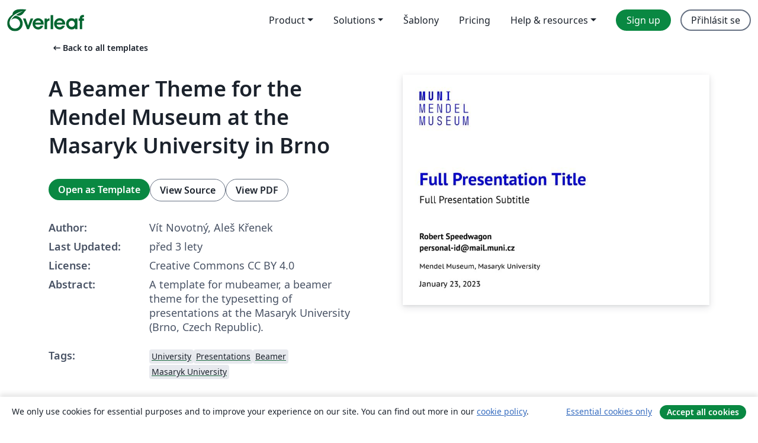

--- FILE ---
content_type: text/html; charset=utf-8
request_url: https://cs.overleaf.com/latex/templates/a-beamer-theme-for-the-mendel-museum-at-the-masaryk-university-in-brno/xjssjmhgmxpr
body_size: 12516
content:
<!DOCTYPE html><html lang="cs"><head><title translate="no">A Beamer Theme for the Mendel Museum at the Masaryk University in Brno - Overleaf, Online LaTeX editor</title><meta name="twitter:title" content="A Beamer Theme for the Mendel Museum at the Masaryk University in Brno"><meta name="og:title" content="A Beamer Theme for the Mendel Museum at the Masaryk University in Brno"><meta name="description" content="A template for mubeamer, a beamer theme for the typesetting of presentations at the Masaryk University (Brno, Czech Republic)."><meta itemprop="description" content="A template for mubeamer, a beamer theme for the typesetting of presentations at the Masaryk University (Brno, Czech Republic)."><meta itemprop="image" content="https://writelatex.s3.amazonaws.com/published_ver/27598.jpeg?X-Amz-Expires=14400&amp;X-Amz-Date=20260118T022138Z&amp;X-Amz-Algorithm=AWS4-HMAC-SHA256&amp;X-Amz-Credential=AKIAWJBOALPNFPV7PVH5/20260118/us-east-1/s3/aws4_request&amp;X-Amz-SignedHeaders=host&amp;X-Amz-Signature=7f09058e811950aa138f2abfd48db6e9b355f2255613c1c358ced5485e6c4601"><meta name="image" content="https://writelatex.s3.amazonaws.com/published_ver/27598.jpeg?X-Amz-Expires=14400&amp;X-Amz-Date=20260118T022138Z&amp;X-Amz-Algorithm=AWS4-HMAC-SHA256&amp;X-Amz-Credential=AKIAWJBOALPNFPV7PVH5/20260118/us-east-1/s3/aws4_request&amp;X-Amz-SignedHeaders=host&amp;X-Amz-Signature=7f09058e811950aa138f2abfd48db6e9b355f2255613c1c358ced5485e6c4601"><meta itemprop="name" content="Overleaf, the Online LaTeX Editor"><meta name="twitter:card" content="summary"><meta name="twitter:site" content="@overleaf"><meta name="twitter:description" content="An online LaTeX editor that’s easy to use. No installation, real-time collaboration, version control, hundreds of LaTeX templates, and more."><meta name="twitter:image" content="https://cdn.overleaf.com/img/ol-brand/overleaf_og_logo.png"><meta property="fb:app_id" content="400474170024644"><meta property="og:description" content="An online LaTeX editor that’s easy to use. No installation, real-time collaboration, version control, hundreds of LaTeX templates, and more."><meta property="og:image" content="https://cdn.overleaf.com/img/ol-brand/overleaf_og_logo.png"><meta property="og:type" content="website"><meta name="viewport" content="width=device-width, initial-scale=1.0, user-scalable=yes"><link rel="icon" sizes="32x32" href="https://cdn.overleaf.com/favicon-32x32.png"><link rel="icon" sizes="16x16" href="https://cdn.overleaf.com/favicon-16x16.png"><link rel="icon" href="https://cdn.overleaf.com/favicon.svg" type="image/svg+xml"><link rel="apple-touch-icon" href="https://cdn.overleaf.com/apple-touch-icon.png"><link rel="mask-icon" href="https://cdn.overleaf.com/mask-favicon.svg" color="#046530"><link rel="canonical" href="https://cs.overleaf.com/latex/templates/a-beamer-theme-for-the-mendel-museum-at-the-masaryk-university-in-brno/xjssjmhgmxpr"><link rel="manifest" href="https://cdn.overleaf.com/web.sitemanifest"><link rel="stylesheet" href="https://cdn.overleaf.com/stylesheets/main-style-80db667a2a67d939d81d.css" id="main-stylesheet"><link rel="alternate" href="https://www.overleaf.com/latex/templates/a-beamer-theme-for-the-mendel-museum-at-the-masaryk-university-in-brno/xjssjmhgmxpr" hreflang="en"><link rel="alternate" href="https://cs.overleaf.com/latex/templates/a-beamer-theme-for-the-mendel-museum-at-the-masaryk-university-in-brno/xjssjmhgmxpr" hreflang="cs"><link rel="alternate" href="https://es.overleaf.com/latex/templates/a-beamer-theme-for-the-mendel-museum-at-the-masaryk-university-in-brno/xjssjmhgmxpr" hreflang="es"><link rel="alternate" href="https://pt.overleaf.com/latex/templates/a-beamer-theme-for-the-mendel-museum-at-the-masaryk-university-in-brno/xjssjmhgmxpr" hreflang="pt"><link rel="alternate" href="https://fr.overleaf.com/latex/templates/a-beamer-theme-for-the-mendel-museum-at-the-masaryk-university-in-brno/xjssjmhgmxpr" hreflang="fr"><link rel="alternate" href="https://de.overleaf.com/latex/templates/a-beamer-theme-for-the-mendel-museum-at-the-masaryk-university-in-brno/xjssjmhgmxpr" hreflang="de"><link rel="alternate" href="https://sv.overleaf.com/latex/templates/a-beamer-theme-for-the-mendel-museum-at-the-masaryk-university-in-brno/xjssjmhgmxpr" hreflang="sv"><link rel="alternate" href="https://tr.overleaf.com/latex/templates/a-beamer-theme-for-the-mendel-museum-at-the-masaryk-university-in-brno/xjssjmhgmxpr" hreflang="tr"><link rel="alternate" href="https://it.overleaf.com/latex/templates/a-beamer-theme-for-the-mendel-museum-at-the-masaryk-university-in-brno/xjssjmhgmxpr" hreflang="it"><link rel="alternate" href="https://cn.overleaf.com/latex/templates/a-beamer-theme-for-the-mendel-museum-at-the-masaryk-university-in-brno/xjssjmhgmxpr" hreflang="zh-CN"><link rel="alternate" href="https://no.overleaf.com/latex/templates/a-beamer-theme-for-the-mendel-museum-at-the-masaryk-university-in-brno/xjssjmhgmxpr" hreflang="no"><link rel="alternate" href="https://ru.overleaf.com/latex/templates/a-beamer-theme-for-the-mendel-museum-at-the-masaryk-university-in-brno/xjssjmhgmxpr" hreflang="ru"><link rel="alternate" href="https://da.overleaf.com/latex/templates/a-beamer-theme-for-the-mendel-museum-at-the-masaryk-university-in-brno/xjssjmhgmxpr" hreflang="da"><link rel="alternate" href="https://ko.overleaf.com/latex/templates/a-beamer-theme-for-the-mendel-museum-at-the-masaryk-university-in-brno/xjssjmhgmxpr" hreflang="ko"><link rel="alternate" href="https://ja.overleaf.com/latex/templates/a-beamer-theme-for-the-mendel-museum-at-the-masaryk-university-in-brno/xjssjmhgmxpr" hreflang="ja"><link rel="preload" href="https://cdn.overleaf.com/js/cs-json-b66f915daf94f8ce2bc6.js" as="script" nonce="O3QWkyYjobCpvoQv8UdI1w=="><script type="text/javascript" nonce="O3QWkyYjobCpvoQv8UdI1w==" id="ga-loader" data-ga-token="UA-112092690-1" data-ga-token-v4="G-RV4YBCCCWJ" data-cookie-domain=".overleaf.com" data-session-analytics-id="807f58e4-8a50-42c0-92d3-b1c9aaac39a7">var gaSettings = document.querySelector('#ga-loader').dataset;
var gaid = gaSettings.gaTokenV4;
var gaToken = gaSettings.gaToken;
var cookieDomain = gaSettings.cookieDomain;
var sessionAnalyticsId = gaSettings.sessionAnalyticsId;
if(gaid) {
    var additionalGaConfig = sessionAnalyticsId ? { 'user_id': sessionAnalyticsId } : {};
    window.dataLayer = window.dataLayer || [];
    function gtag(){
        dataLayer.push(arguments);
    }
    gtag('js', new Date());
    gtag('config', gaid, { 'anonymize_ip': true, ...additionalGaConfig });
}
if (gaToken) {
    window.ga = window.ga || function () {
        (window.ga.q = window.ga.q || []).push(arguments);
    }, window.ga.l = 1 * new Date();
}
var loadGA = window.olLoadGA = function() {
    if (gaid) {
        var s = document.createElement('script');
        s.setAttribute('async', 'async');
        s.setAttribute('src', 'https://www.googletagmanager.com/gtag/js?id=' + gaid);
        document.querySelector('head').append(s);
    } 
    if (gaToken) {
        (function(i,s,o,g,r,a,m){i['GoogleAnalyticsObject']=r;i[r]=i[r]||function(){
        (i[r].q=i[r].q||[]).push(arguments)},i[r].l=1*new Date();a=s.createElement(o),
        m=s.getElementsByTagName(o)[0];a.async=1;a.src=g;m.parentNode.insertBefore(a,m)
        })(window,document,'script','//www.google-analytics.com/analytics.js','ga');
        ga('create', gaToken, cookieDomain.replace(/^\./, ""));
        ga('set', 'anonymizeIp', true);
        if (sessionAnalyticsId) {
            ga('set', 'userId', sessionAnalyticsId);
        }
        ga('send', 'pageview');
    }
};
// Check if consent given (features/cookie-banner)
var oaCookie = document.cookie.split('; ').find(function(cookie) {
    return cookie.startsWith('oa=');
});
if(oaCookie) {
    var oaCookieValue = oaCookie.split('=')[1];
    if(oaCookieValue === '1') {
        loadGA();
    }
}
</script><meta name="ol-csrfToken" content="N6WSBoNw-hcOYqTyScEANx-rDBDUIQrpeJHs"><meta name="ol-baseAssetPath" content="https://cdn.overleaf.com/"><meta name="ol-mathJaxPath" content="/js/libs/mathjax-3.2.2/es5/tex-svg-full.js"><meta name="ol-dictionariesRoot" content="/js/dictionaries/0.0.3/"><meta name="ol-usersEmail" content=""><meta name="ol-ab" data-type="json" content="{}"><meta name="ol-user_id"><meta name="ol-i18n" data-type="json" content="{&quot;currentLangCode&quot;:&quot;cs&quot;}"><meta name="ol-ExposedSettings" data-type="json" content="{&quot;isOverleaf&quot;:true,&quot;appName&quot;:&quot;Overleaf&quot;,&quot;adminEmail&quot;:&quot;support@overleaf.com&quot;,&quot;dropboxAppName&quot;:&quot;Overleaf&quot;,&quot;ieeeBrandId&quot;:15,&quot;hasAffiliationsFeature&quot;:true,&quot;hasSamlFeature&quot;:true,&quot;samlInitPath&quot;:&quot;/saml/ukamf/init&quot;,&quot;hasLinkUrlFeature&quot;:true,&quot;hasLinkedProjectFileFeature&quot;:true,&quot;hasLinkedProjectOutputFileFeature&quot;:true,&quot;siteUrl&quot;:&quot;https://www.overleaf.com&quot;,&quot;emailConfirmationDisabled&quot;:false,&quot;maxEntitiesPerProject&quot;:2000,&quot;maxUploadSize&quot;:52428800,&quot;projectUploadTimeout&quot;:120000,&quot;recaptchaSiteKey&quot;:&quot;6LebiTwUAAAAAMuPyjA4pDA4jxPxPe2K9_ndL74Q&quot;,&quot;recaptchaDisabled&quot;:{&quot;invite&quot;:true,&quot;login&quot;:false,&quot;passwordReset&quot;:false,&quot;register&quot;:false,&quot;addEmail&quot;:false},&quot;textExtensions&quot;:[&quot;tex&quot;,&quot;latex&quot;,&quot;sty&quot;,&quot;cls&quot;,&quot;bst&quot;,&quot;bib&quot;,&quot;bibtex&quot;,&quot;txt&quot;,&quot;tikz&quot;,&quot;mtx&quot;,&quot;rtex&quot;,&quot;md&quot;,&quot;asy&quot;,&quot;lbx&quot;,&quot;bbx&quot;,&quot;cbx&quot;,&quot;m&quot;,&quot;lco&quot;,&quot;dtx&quot;,&quot;ins&quot;,&quot;ist&quot;,&quot;def&quot;,&quot;clo&quot;,&quot;ldf&quot;,&quot;rmd&quot;,&quot;lua&quot;,&quot;gv&quot;,&quot;mf&quot;,&quot;yml&quot;,&quot;yaml&quot;,&quot;lhs&quot;,&quot;mk&quot;,&quot;xmpdata&quot;,&quot;cfg&quot;,&quot;rnw&quot;,&quot;ltx&quot;,&quot;inc&quot;],&quot;editableFilenames&quot;:[&quot;latexmkrc&quot;,&quot;.latexmkrc&quot;,&quot;makefile&quot;,&quot;gnumakefile&quot;],&quot;validRootDocExtensions&quot;:[&quot;tex&quot;,&quot;Rtex&quot;,&quot;ltx&quot;,&quot;Rnw&quot;],&quot;fileIgnorePattern&quot;:&quot;**/{{__MACOSX,.git,.texpadtmp,.R}{,/**},.!(latexmkrc),*.{dvi,aux,log,toc,out,pdfsync,synctex,synctex(busy),fdb_latexmk,fls,nlo,ind,glo,gls,glg,bbl,blg,doc,docx,gz,swp}}&quot;,&quot;sentryAllowedOriginRegex&quot;:&quot;^(https://[a-z]+\\\\.overleaf.com|https://cdn.overleaf.com|https://compiles.overleafusercontent.com)/&quot;,&quot;sentryDsn&quot;:&quot;https://4f0989f11cb54142a5c3d98b421b930a@app.getsentry.com/34706&quot;,&quot;sentryEnvironment&quot;:&quot;production&quot;,&quot;sentryRelease&quot;:&quot;d84f01daa92f1b95e161a297afdf000c4db25a75&quot;,&quot;hotjarId&quot;:&quot;5148484&quot;,&quot;hotjarVersion&quot;:&quot;6&quot;,&quot;enableSubscriptions&quot;:true,&quot;gaToken&quot;:&quot;UA-112092690-1&quot;,&quot;gaTokenV4&quot;:&quot;G-RV4YBCCCWJ&quot;,&quot;propensityId&quot;:&quot;propensity-001384&quot;,&quot;cookieDomain&quot;:&quot;.overleaf.com&quot;,&quot;templateLinks&quot;:[{&quot;name&quot;:&quot;Journal articles&quot;,&quot;url&quot;:&quot;/gallery/tagged/academic-journal&quot;,&quot;trackingKey&quot;:&quot;academic-journal&quot;},{&quot;name&quot;:&quot;Books&quot;,&quot;url&quot;:&quot;/gallery/tagged/book&quot;,&quot;trackingKey&quot;:&quot;book&quot;},{&quot;name&quot;:&quot;Formal letters&quot;,&quot;url&quot;:&quot;/gallery/tagged/formal-letter&quot;,&quot;trackingKey&quot;:&quot;formal-letter&quot;},{&quot;name&quot;:&quot;Assignments&quot;,&quot;url&quot;:&quot;/gallery/tagged/homework&quot;,&quot;trackingKey&quot;:&quot;homework-assignment&quot;},{&quot;name&quot;:&quot;Posters&quot;,&quot;url&quot;:&quot;/gallery/tagged/poster&quot;,&quot;trackingKey&quot;:&quot;poster&quot;},{&quot;name&quot;:&quot;Presentations&quot;,&quot;url&quot;:&quot;/gallery/tagged/presentation&quot;,&quot;trackingKey&quot;:&quot;presentation&quot;},{&quot;name&quot;:&quot;Reports&quot;,&quot;url&quot;:&quot;/gallery/tagged/report&quot;,&quot;trackingKey&quot;:&quot;lab-report&quot;},{&quot;name&quot;:&quot;CVs and résumés&quot;,&quot;url&quot;:&quot;/gallery/tagged/cv&quot;,&quot;trackingKey&quot;:&quot;cv&quot;},{&quot;name&quot;:&quot;Theses&quot;,&quot;url&quot;:&quot;/gallery/tagged/thesis&quot;,&quot;trackingKey&quot;:&quot;thesis&quot;},{&quot;name&quot;:&quot;view_all&quot;,&quot;url&quot;:&quot;/latex/templates&quot;,&quot;trackingKey&quot;:&quot;view-all&quot;}],&quot;labsEnabled&quot;:true,&quot;wikiEnabled&quot;:true,&quot;templatesEnabled&quot;:true,&quot;cioWriteKey&quot;:&quot;2530db5896ec00db632a&quot;,&quot;cioSiteId&quot;:&quot;6420c27bb72163938e7d&quot;,&quot;linkedInInsightsPartnerId&quot;:&quot;7472905&quot;}"><meta name="ol-splitTestVariants" data-type="json" content="{&quot;hotjar-marketing&quot;:&quot;default&quot;}"><meta name="ol-splitTestInfo" data-type="json" content="{&quot;hotjar-marketing&quot;:{&quot;phase&quot;:&quot;release&quot;,&quot;badgeInfo&quot;:{&quot;tooltipText&quot;:&quot;&quot;,&quot;url&quot;:&quot;&quot;}}}"><meta name="ol-algolia" data-type="json" content="{&quot;appId&quot;:&quot;SK53GL4JLY&quot;,&quot;apiKey&quot;:&quot;9ac63d917afab223adbd2cd09ad0eb17&quot;,&quot;indexes&quot;:{&quot;wiki&quot;:&quot;learn-wiki&quot;,&quot;gallery&quot;:&quot;gallery-production&quot;}}"><meta name="ol-isManagedAccount" data-type="boolean"><meta name="ol-shouldLoadHotjar" data-type="boolean"></head><body class="website-redesign" data-theme="default"><a class="skip-to-content" href="#main-content">Skip to content</a><nav class="navbar navbar-default navbar-main navbar-expand-lg website-redesign-navbar" aria-label="Primary"><div class="container-fluid navbar-container"><div class="navbar-header"><a class="navbar-brand" href="/" aria-label="Overleaf"><div class="navbar-logo"></div></a></div><button class="navbar-toggler collapsed" id="navbar-toggle-btn" type="button" data-bs-toggle="collapse" data-bs-target="#navbar-main-collapse" aria-controls="navbar-main-collapse" aria-expanded="false" aria-label="Toggle Pro navigaci"><span class="material-symbols" aria-hidden="true" translate="no">menu</span></button><div class="navbar-collapse collapse" id="navbar-main-collapse"><ul class="nav navbar-nav navbar-right ms-auto" role="menubar"><!-- loop over header_extras--><li class="dropdown subdued" role="none"><button class="dropdown-toggle" aria-haspopup="true" aria-expanded="false" data-bs-toggle="dropdown" role="menuitem" event-tracking="menu-expand" event-tracking-mb="true" event-tracking-trigger="click" event-segmentation="{&quot;item&quot;:&quot;product&quot;,&quot;location&quot;:&quot;top-menu&quot;}">Product</button><ul class="dropdown-menu dropdown-menu-end" role="menu"><li role="none"><a class="dropdown-item" role="menuitem" href="/about/features-overview" event-tracking="menu-click" event-tracking-mb="true" event-tracking-trigger="click" event-segmentation='{"item":"premium-features","location":"top-menu"}'>Vlastnosti</a></li><li role="none"><a class="dropdown-item" role="menuitem" href="/about/ai-features" event-tracking="menu-click" event-tracking-mb="true" event-tracking-trigger="click" event-segmentation='{"item":"ai-features","location":"top-menu"}'>AI</a></li></ul></li><li class="dropdown subdued" role="none"><button class="dropdown-toggle" aria-haspopup="true" aria-expanded="false" data-bs-toggle="dropdown" role="menuitem" event-tracking="menu-expand" event-tracking-mb="true" event-tracking-trigger="click" event-segmentation="{&quot;item&quot;:&quot;solutions&quot;,&quot;location&quot;:&quot;top-menu&quot;}">Solutions</button><ul class="dropdown-menu dropdown-menu-end" role="menu"><li role="none"><a class="dropdown-item" role="menuitem" href="/for/enterprises" event-tracking="menu-click" event-tracking-mb="true" event-tracking-trigger="click" event-segmentation='{"item":"enterprises","location":"top-menu"}'>For business</a></li><li role="none"><a class="dropdown-item" role="menuitem" href="/for/universities" event-tracking="menu-click" event-tracking-mb="true" event-tracking-trigger="click" event-segmentation='{"item":"universities","location":"top-menu"}'>For universities</a></li><li role="none"><a class="dropdown-item" role="menuitem" href="/for/government" event-tracking="menu-click" event-tracking-mb="true" event-tracking-trigger="click" event-segmentation='{"item":"government","location":"top-menu"}'>For government</a></li><li role="none"><a class="dropdown-item" role="menuitem" href="/for/publishers" event-tracking="menu-click" event-tracking-mb="true" event-tracking-trigger="click" event-segmentation='{"item":"publishers","location":"top-menu"}'>For publishers</a></li><li role="none"><a class="dropdown-item" role="menuitem" href="/about/customer-stories" event-tracking="menu-click" event-tracking-mb="true" event-tracking-trigger="click" event-segmentation='{"item":"customer-stories","location":"top-menu"}'>Customer stories</a></li></ul></li><li class="subdued" role="none"><a class="nav-link subdued" role="menuitem" href="/latex/templates" event-tracking="menu-click" event-tracking-mb="true" event-tracking-trigger="click" event-segmentation='{"item":"templates","location":"top-menu"}'>Šablony</a></li><li class="subdued" role="none"><a class="nav-link subdued" role="menuitem" href="/user/subscription/plans" event-tracking="menu-click" event-tracking-mb="true" event-tracking-trigger="click" event-segmentation='{"item":"pricing","location":"top-menu"}'>Pricing</a></li><li class="dropdown subdued nav-item-help" role="none"><button class="dropdown-toggle" aria-haspopup="true" aria-expanded="false" data-bs-toggle="dropdown" role="menuitem" event-tracking="menu-expand" event-tracking-mb="true" event-tracking-trigger="click" event-segmentation="{&quot;item&quot;:&quot;help-and-resources&quot;,&quot;location&quot;:&quot;top-menu&quot;}">Help & resources</button><ul class="dropdown-menu dropdown-menu-end" role="menu"><li role="none"><a class="dropdown-item" role="menuitem" href="/learn" event-tracking="menu-click" event-tracking-mb="true" event-tracking-trigger="click" event-segmentation='{"item":"learn","location":"top-menu"}'>Dokumentace</a></li><li role="none"><a class="dropdown-item" role="menuitem" href="/for/community/resources" event-tracking="menu-click" event-tracking-mb="true" event-tracking-trigger="click" event-segmentation='{"item":"help-guides","location":"top-menu"}'>Help guides</a></li><li role="none"><a class="dropdown-item" role="menuitem" href="/about/why-latex" event-tracking="menu-click" event-tracking-mb="true" event-tracking-trigger="click" event-segmentation='{"item":"why-latex","location":"top-menu"}'>Why LaTeX?</a></li><li role="none"><a class="dropdown-item" role="menuitem" href="/blog" event-tracking="menu-click" event-tracking-mb="true" event-tracking-trigger="click" event-segmentation='{"item":"blog","location":"top-menu"}'>Blog</a></li><li role="none"><a class="dropdown-item" role="menuitem" data-ol-open-contact-form-modal="contact-us" data-bs-target="#contactUsModal" href data-bs-toggle="modal" event-tracking="menu-click" event-tracking-mb="true" event-tracking-trigger="click" event-segmentation='{"item":"contact","location":"top-menu"}'><span>Kontaktujte nás</span></a></li></ul></li><!-- logged out--><!-- register link--><li class="primary" role="none"><a class="nav-link" role="menuitem" href="/register" event-tracking="menu-click" event-tracking-action="clicked" event-tracking-trigger="click" event-tracking-mb="true" event-segmentation='{"page":"/latex/templates/a-beamer-theme-for-the-mendel-museum-at-the-masaryk-university-in-brno/xjssjmhgmxpr","item":"register","location":"top-menu"}'>Sign up</a></li><!-- login link--><li role="none"><a class="nav-link" role="menuitem" href="/login" event-tracking="menu-click" event-tracking-action="clicked" event-tracking-trigger="click" event-tracking-mb="true" event-segmentation='{"page":"/latex/templates/a-beamer-theme-for-the-mendel-museum-at-the-masaryk-university-in-brno/xjssjmhgmxpr","item":"login","location":"top-menu"}'>Přihlásit se</a></li><!-- projects link and account menu--></ul></div></div></nav><main class="gallery content content-page" id="main-content"><div class="container"><div class="row previous-page-link-container"><div class="col-lg-6"><a class="previous-page-link" href="/latex/templates"><span class="material-symbols material-symbols-rounded" aria-hidden="true" translate="no">arrow_left_alt</span>Back to all templates</a></div></div><div class="row"><div class="col-md-6 template-item-left-section"><div class="row"><div class="col-md-12"><div class="gallery-item-title"><h1 class="h2">A Beamer Theme for the Mendel Museum at the Masaryk University in Brno</h1></div></div></div><div class="row cta-links-container"><div class="col-md-12 cta-links"><a class="btn btn-primary cta-link" href="/project/new/template/27598?id=11049656&amp;latexEngine=pdflatex&amp;mainFile=muzeu.tex&amp;templateName=A+Beamer+Theme+for+the+Mendel+Museum+at+the+Masaryk+University+in+Brno&amp;texImage=texlive-full%3A2025.1" event-tracking-mb="true" event-tracking="gallery-open-template" event-tracking-trigger="click">Open as Template</a><button class="btn btn-secondary cta-link" data-bs-toggle="modal" data-bs-target="#modalViewSource" event-tracking-mb="true" event-tracking="gallery-view-source" event-tracking-trigger="click">View Source</button><a class="btn btn-secondary cta-link" href="/latex/templates/a-beamer-theme-for-the-mendel-museum-at-the-masaryk-university-in-brno/xjssjmhgmxpr.pdf" target="_blank" event-tracking-mb="true" event-tracking="gallery-download-pdf" event-tracking-trigger="click">View PDF</a></div></div><div class="template-details-container"><div class="template-detail"><div><b>Author:</b></div><div>Vít Novotný, Aleš Křenek</div></div><div class="template-detail"><div><b>Last Updated:</b></div><div><span data-bs-toggle="tooltip" data-bs-placement="bottom" data-timestamp-for-title="1674514090">před 3 lety</span></div></div><div class="template-detail"><div><b>License:</b></div><div>Creative Commons CC BY 4.0</div></div><div class="template-detail"><div><b>Abstract:</b></div><div class="gallery-abstract" data-ol-mathjax><p>A template for mubeamer, a beamer theme for the typesetting of presentations at the Masaryk University (Brno, Czech Republic).</p></div></div><div class="template-detail tags"><div><b>Tags:</b></div><div><div class="badge-link-list"><a class="badge-link badge-link-light" href="/gallery/tagged/university"><span class="badge text-dark bg-light"><span class="badge-content" data-badge-tooltip data-bs-placement="bottom" data-bs-title="University">University</span></span></a><a class="badge-link badge-link-light" href="/gallery/tagged/presentation"><span class="badge text-dark bg-light"><span class="badge-content" data-badge-tooltip data-bs-placement="bottom" data-bs-title="Presentations">Presentations</span></span></a><a class="badge-link badge-link-light" href="/gallery/tagged/beamer"><span class="badge text-dark bg-light"><span class="badge-content" data-badge-tooltip data-bs-placement="bottom" data-bs-title="Beamer">Beamer</span></span></a><a class="badge-link badge-link-light" href="/gallery/tagged/muni"><span class="badge text-dark bg-light"><span class="badge-content" data-badge-tooltip data-bs-placement="bottom" data-bs-title="Masaryk University">Masaryk University</span></span></a></div></div></div></div></div><div class="col-md-6 template-item-right-section"><div class="entry"><div class="row"><div class="col-md-12"><div class="gallery-large-pdf-preview"><img src="https://writelatex.s3.amazonaws.com/published_ver/27598.jpeg?X-Amz-Expires=14400&amp;X-Amz-Date=20260118T022138Z&amp;X-Amz-Algorithm=AWS4-HMAC-SHA256&amp;X-Amz-Credential=AKIAWJBOALPNFPV7PVH5/20260118/us-east-1/s3/aws4_request&amp;X-Amz-SignedHeaders=host&amp;X-Amz-Signature=7f09058e811950aa138f2abfd48db6e9b355f2255613c1c358ced5485e6c4601" alt="A Beamer Theme for the Mendel Museum at the Masaryk University in Brno"></div></div></div></div></div></div><div class="row section-row"><div class="col-md-12"><div class="begin-now-card"><div class="card card-pattern"><div class="card-body"><p class="dm-mono"><span class="font-size-display-xs"><span class="text-purple-bright">\begin</span><wbr><span class="text-green-bright">{</span><span>now</span><span class="text-green-bright">}</span></span></p><p>Discover why over 25 million people worldwide trust Overleaf with their work.</p><p class="card-links"><a class="btn btn-primary card-link" href="/register">Sign up for free</a><a class="btn card-link btn-secondary" href="/user/subscription/plans">Explore all plans</a></p></div></div></div></div></div></div></main><div class="modal fade" id="modalViewSource" tabindex="-1" role="dialog" aria-labelledby="modalViewSourceTitle" aria-hidden="true"><div class="modal-dialog" role="document"><div class="modal-content"><div class="modal-header"><h3 class="modal-title" id="modalViewSourceTitle">Zdroj</h3><button class="btn-close" type="button" data-bs-dismiss="modal" aria-label="Close"></button></div><div class="modal-body"><pre><code>\documentclass[
]{beamer}

\usepackage[english]{babel}
\usepackage[utf8]{inputenc}
\usepackage[T1]{fontenc}
\usepackage{csquotes}
\usepackage{expl3,biblatex}
\addbibresource{example.bib}
\usepackage{booktabs}
\usetheme[
  workplace=muzeu,
]{MU}

\title[Short Presentation Title]{Full Presentation Title}
\subtitle[Short Presentation Subtitle]{Full Presentation Subtitle}
\author[R. Speedwagon]{Robert Speedwagon\texorpdfstring{\\}{, }personal-id@mail.muni.cz}
\institute[Mendel Museum MU]{Mendel Museum, Masaryk University}
\date{\today}
\subject{Presentation Subject}
\keywords{the, presentation, keywords}
\begin{document}

\begin{frame}[plain]
\maketitle
\end{frame}

\section[Short Section 1 Name]{Full Section 1 Name}
\subsection[Short Subsection 1 Name]{Full Subsection 1 Name}

\begin{frame}{Frame Title}{Frame Subtitle}
plain text, \structure{page structure}, \alert{emphasis}
\begin{itemize}
  \item a single-line bullet list item
  \item a bullet list item that is quite long (in order to force a line break),
    which also contains \alert{emphasized text}
  \begin{itemize}
    \item a second-level list item
    \begin{itemize}
      \item a third-level list item
    \end{itemize}
    \item \alert{an emphasized second-level list item}
  \end{itemize}
\end{itemize}
\begin{enumerate}
  \item a numbered list item
  \begin{enumerate}
    \item a second-level list item containing a math expression
      \[ E = mc^2 \]
      and a citation \cite{einstein1905tragheit}
  \end{enumerate}
\end{enumerate}
\end{frame}

\subsection[Short Subsection 2 Name]{Full Subsection 2 Name}

\begin{frame}{Text Blocks}
text above a block\footnote{a footnote with an \url{https://address.edu}}
\begin{block}{Block}
  text in a block
\end{block}
\begin{exampleblock}{Example Block}
  text in a block
\end{exampleblock}
\begin{alertblock}{Emphasized Block}
  text in a block
\end{alertblock}
\end{frame}

\begin{frame}{Figures}
\begin{figure}
  \includegraphics[width=.5\textwidth,height=.5\textheight,keepaspectratio]{cow-black.mps}
  \caption{A standing Holstein Friesian cow%
    \footnote{%
      Will the cow ever lie down again?
      We may never know.
      \cite{tolkamp10cows}
    }%
  }
\end{figure}
\end{frame}

\subsection[Short Subsection 3 Name]{Full Subsection 3 Name}

\def\age(#1-#2-#3){%
  \the\numexpr(
    \year - #1
    \ifnum\month&lt;#2
      - 1
    \else
      \ifnum\month=#2
        \ifnum\day&lt;#3
          - 1
        \fi
      \fi
    \fi
  )%
}

\begin{frame}{Tables}
\begin{table}
  \begin{tabular}{llc}
    First Name &amp; Surname &amp; Age \\ \midrule
    Albert &amp; Einstein &amp; \age(1879-03-14) \\
    Marie &amp; Curie &amp; \age(1867-11-07) \\
    Thomas &amp; Edison &amp; \age(1847-02-11) \\
  \end{tabular}
  \caption{The great minds of the 19th century}
\end{table}
\end{frame}

\section{\bibname}
\begin{frame}[t, allowframebreaks]{\bibname}
\printbibliography[heading=none]
\end{frame}

\begin{frame}[plain]
\vfill
\centerline{Thank You for Your Attention!}
\vfill\vfill
\end{frame}

\makeoutro

\end{document}
</code></pre></div><div class="modal-footer"><button class="btn btn-secondary" type="button" data-bs-dismiss="modal">Zavřít</button></div></div></div></div><footer class="fat-footer hidden-print website-redesign-fat-footer"><div class="fat-footer-container"><div class="fat-footer-sections"><div class="footer-section" id="footer-brand"><a class="footer-brand" href="/" aria-label="Overleaf"></a></div><div class="footer-section"><h2 class="footer-section-heading">About</h2><ul class="list-unstyled"><li><a href="/about">About us</a></li><li><a href="https://digitalscience.pinpointhq.com/">Careers</a></li><li><a href="/blog">Blog</a></li></ul></div><div class="footer-section"><h2 class="footer-section-heading">Solutions</h2><ul class="list-unstyled"><li><a href="/for/enterprises">For business</a></li><li><a href="/for/universities">For universities</a></li><li><a href="/for/government">For government</a></li><li><a href="/for/publishers">For publishers</a></li><li><a href="/about/customer-stories">Customer stories</a></li></ul></div><div class="footer-section"><h2 class="footer-section-heading">Learn</h2><ul class="list-unstyled"><li><a href="/learn/latex/Learn_LaTeX_in_30_minutes">Learn LaTeX in 30 minutes</a></li><li><a href="/latex/templates">Šablony</a></li><li><a href="/events/webinars">Webinars</a></li><li><a href="/learn/latex/Tutorials">Tutorials</a></li><li><a href="/learn/latex/Inserting_Images">How to insert images</a></li><li><a href="/learn/latex/Tables">How to create tables</a></li></ul></div><div class="footer-section"><h2 class="footer-section-heading">Pricing</h2><ul class="list-unstyled"><li><a href="/user/subscription/plans?itm_referrer=footer-for-indv">For individuals</a></li><li><a href="/user/subscription/plans?plan=group&amp;itm_referrer=footer-for-groups">For groups and organizations</a></li><li><a href="/user/subscription/plans?itm_referrer=footer-for-students#student-annual">For students</a></li></ul></div><div class="footer-section"><h2 class="footer-section-heading">Get involved</h2><ul class="list-unstyled"><li><a href="https://forms.gle/67PSpN1bLnjGCmPQ9">Let us know what you think</a></li></ul></div><div class="footer-section"><h2 class="footer-section-heading">Nápověda</h2><ul class="list-unstyled"><li><a href="/learn">Documentation </a></li><li><a href="/contact">Contact us </a></li><li><a href="https://status.overleaf.com/">Website status</a></li></ul></div></div><div class="fat-footer-base"><div class="fat-footer-base-section fat-footer-base-meta"><div class="fat-footer-base-item"><div class="fat-footer-base-copyright">© 2026 Overleaf</div><a href="/legal">Privacy and Terms</a><a href="https://www.digital-science.com/security-certifications/">Compliance</a></div><ul class="fat-footer-base-item list-unstyled fat-footer-base-language"><li class="dropdown dropup subdued language-picker" dropdown><button class="btn btn-link btn-inline-link" id="language-picker-toggle" dropdown-toggle data-ol-lang-selector-tooltip data-bs-toggle="dropdown" aria-haspopup="true" aria-expanded="false" aria-label="Select Jazyk" tooltip="Jazyk" title="Jazyk"><span class="material-symbols" aria-hidden="true" translate="no">translate</span>&nbsp;<span class="language-picker-text">Čeština</span></button><ul class="dropdown-menu dropdown-menu-sm-width" role="menu" aria-labelledby="language-picker-toggle"><li class="dropdown-header">Jazyk</li><li class="lng-option"><a class="menu-indent dropdown-item" href="https://www.overleaf.com/latex/templates/a-beamer-theme-for-the-mendel-museum-at-the-masaryk-university-in-brno/xjssjmhgmxpr" role="menuitem" aria-selected="false">English</a></li><li class="lng-option"><a class="menu-indent dropdown-item active" href="https://cs.overleaf.com/latex/templates/a-beamer-theme-for-the-mendel-museum-at-the-masaryk-university-in-brno/xjssjmhgmxpr" role="menuitem" aria-selected="true">Čeština<span class="material-symbols dropdown-item-trailing-icon" aria-hidden="true" translate="no">check</span></a></li><li class="lng-option"><a class="menu-indent dropdown-item" href="https://es.overleaf.com/latex/templates/a-beamer-theme-for-the-mendel-museum-at-the-masaryk-university-in-brno/xjssjmhgmxpr" role="menuitem" aria-selected="false">Español</a></li><li class="lng-option"><a class="menu-indent dropdown-item" href="https://pt.overleaf.com/latex/templates/a-beamer-theme-for-the-mendel-museum-at-the-masaryk-university-in-brno/xjssjmhgmxpr" role="menuitem" aria-selected="false">Português</a></li><li class="lng-option"><a class="menu-indent dropdown-item" href="https://fr.overleaf.com/latex/templates/a-beamer-theme-for-the-mendel-museum-at-the-masaryk-university-in-brno/xjssjmhgmxpr" role="menuitem" aria-selected="false">Français</a></li><li class="lng-option"><a class="menu-indent dropdown-item" href="https://de.overleaf.com/latex/templates/a-beamer-theme-for-the-mendel-museum-at-the-masaryk-university-in-brno/xjssjmhgmxpr" role="menuitem" aria-selected="false">Deutsch</a></li><li class="lng-option"><a class="menu-indent dropdown-item" href="https://sv.overleaf.com/latex/templates/a-beamer-theme-for-the-mendel-museum-at-the-masaryk-university-in-brno/xjssjmhgmxpr" role="menuitem" aria-selected="false">Svenska</a></li><li class="lng-option"><a class="menu-indent dropdown-item" href="https://tr.overleaf.com/latex/templates/a-beamer-theme-for-the-mendel-museum-at-the-masaryk-university-in-brno/xjssjmhgmxpr" role="menuitem" aria-selected="false">Türkçe</a></li><li class="lng-option"><a class="menu-indent dropdown-item" href="https://it.overleaf.com/latex/templates/a-beamer-theme-for-the-mendel-museum-at-the-masaryk-university-in-brno/xjssjmhgmxpr" role="menuitem" aria-selected="false">Italiano</a></li><li class="lng-option"><a class="menu-indent dropdown-item" href="https://cn.overleaf.com/latex/templates/a-beamer-theme-for-the-mendel-museum-at-the-masaryk-university-in-brno/xjssjmhgmxpr" role="menuitem" aria-selected="false">简体中文</a></li><li class="lng-option"><a class="menu-indent dropdown-item" href="https://no.overleaf.com/latex/templates/a-beamer-theme-for-the-mendel-museum-at-the-masaryk-university-in-brno/xjssjmhgmxpr" role="menuitem" aria-selected="false">Norsk</a></li><li class="lng-option"><a class="menu-indent dropdown-item" href="https://ru.overleaf.com/latex/templates/a-beamer-theme-for-the-mendel-museum-at-the-masaryk-university-in-brno/xjssjmhgmxpr" role="menuitem" aria-selected="false">Русский</a></li><li class="lng-option"><a class="menu-indent dropdown-item" href="https://da.overleaf.com/latex/templates/a-beamer-theme-for-the-mendel-museum-at-the-masaryk-university-in-brno/xjssjmhgmxpr" role="menuitem" aria-selected="false">Dansk</a></li><li class="lng-option"><a class="menu-indent dropdown-item" href="https://ko.overleaf.com/latex/templates/a-beamer-theme-for-the-mendel-museum-at-the-masaryk-university-in-brno/xjssjmhgmxpr" role="menuitem" aria-selected="false">한국어</a></li><li class="lng-option"><a class="menu-indent dropdown-item" href="https://ja.overleaf.com/latex/templates/a-beamer-theme-for-the-mendel-museum-at-the-masaryk-university-in-brno/xjssjmhgmxpr" role="menuitem" aria-selected="false">日本語</a></li></ul></li></ul></div><div class="fat-footer-base-section fat-footer-base-social"><div class="fat-footer-base-item"><a class="fat-footer-social x-logo" href="https://x.com/overleaf"><svg xmlns="http://www.w3.org/2000/svg" viewBox="0 0 1200 1227" height="25"><path d="M714.163 519.284L1160.89 0H1055.03L667.137 450.887L357.328 0H0L468.492 681.821L0 1226.37H105.866L515.491 750.218L842.672 1226.37H1200L714.137 519.284H714.163ZM569.165 687.828L521.697 619.934L144.011 79.6944H306.615L611.412 515.685L658.88 583.579L1055.08 1150.3H892.476L569.165 687.854V687.828Z"></path></svg><span class="visually-hidden">Overleaf on X</span></a><a class="fat-footer-social facebook-logo" href="https://www.facebook.com/overleaf.editor"><svg xmlns="http://www.w3.org/2000/svg" viewBox="0 0 666.66668 666.66717" height="25"><defs><clipPath id="a" clipPathUnits="userSpaceOnUse"><path d="M0 700h700V0H0Z"></path></clipPath></defs><g clip-path="url(#a)" transform="matrix(1.33333 0 0 -1.33333 -133.333 800)"><path class="background" d="M0 0c0 138.071-111.929 250-250 250S-500 138.071-500 0c0-117.245 80.715-215.622 189.606-242.638v166.242h-51.552V0h51.552v32.919c0 85.092 38.508 124.532 122.048 124.532 15.838 0 43.167-3.105 54.347-6.211V81.986c-5.901.621-16.149.932-28.882.932-40.993 0-56.832-15.528-56.832-55.9V0h81.659l-14.028-76.396h-67.631v-171.773C-95.927-233.218 0-127.818 0 0" fill="#0866ff" transform="translate(600 350)"></path><path class="text" d="m0 0 14.029 76.396H-67.63v27.019c0 40.372 15.838 55.899 56.831 55.899 12.733 0 22.981-.31 28.882-.931v69.253c-11.18 3.106-38.509 6.212-54.347 6.212-83.539 0-122.048-39.441-122.048-124.533V76.396h-51.552V0h51.552v-166.242a250.559 250.559 0 0 1 60.394-7.362c10.254 0 20.358.632 30.288 1.831V0Z" fill="#fff" transform="translate(447.918 273.604)"></path></g></svg><span class="visually-hidden">Overleaf on Facebook</span></a><a class="fat-footer-social linkedin-logo" href="https://www.linkedin.com/company/writelatex-limited"><svg xmlns="http://www.w3.org/2000/svg" viewBox="0 0 72 72" height="25"><g fill="none" fill-rule="evenodd"><path class="background" fill="#0B66C3" d="M8 72h56a8 8 0 0 0 8-8V8a8 8 0 0 0-8-8H8a8 8 0 0 0-8 8v56a8 8 0 0 0 8 8"></path><path class="text" fill="#FFF" d="M62 62H51.316V43.802c0-4.99-1.896-7.777-5.845-7.777-4.296 0-6.54 2.901-6.54 7.777V62H28.632V27.333H38.93v4.67s3.096-5.729 10.453-5.729c7.353 0 12.617 4.49 12.617 13.777zM16.35 22.794c-3.508 0-6.35-2.864-6.35-6.397C10 12.864 12.842 10 16.35 10c3.507 0 6.347 2.864 6.347 6.397 0 3.533-2.84 6.397-6.348 6.397ZM11.032 62h10.736V27.333H11.033V62"></path></g></svg><span class="visually-hidden">Overleaf on LinkedIn</span></a></div></div></div></div></footer><section class="cookie-banner hidden-print hidden" aria-label="Cookie banner"><div class="cookie-banner-content">We only use cookies for essential purposes and to improve your experience on our site. You can find out more in our <a href="/legal#Cookies">cookie policy</a>.</div><div class="cookie-banner-actions"><button class="btn btn-link btn-sm" type="button" data-ol-cookie-banner-set-consent="essential">Essential cookies only</button><button class="btn btn-primary btn-sm" type="button" data-ol-cookie-banner-set-consent="all">Accept all cookies</button></div></section><div class="modal fade" id="contactUsModal" tabindex="-1" aria-labelledby="contactUsModalLabel" data-ol-contact-form-modal="contact-us"><div class="modal-dialog"><form name="contactForm" data-ol-async-form data-ol-contact-form data-ol-contact-form-with-search="true" role="form" aria-label="Kontaktujte nás" action="/support"><input name="inbox" type="hidden" value="support"><div class="modal-content"><div class="modal-header"><h4 class="modal-title" id="contactUsModalLabel">Buďte v kontaktu</h4><button class="btn-close" type="button" data-bs-dismiss="modal" aria-label="Zavřít"><span aria-hidden="true"></span></button></div><div class="modal-body"><div data-ol-not-sent><div class="modal-form-messages"><div class="form-messages-bottom-margin" data-ol-form-messages-new-style="" role="alert"></div><div class="notification notification-type-error" hidden data-ol-custom-form-message="error_performing_request" role="alert" aria-live="polite"><div class="notification-icon"><span class="material-symbols" aria-hidden="true" translate="no">error</span></div><div class="notification-content text-left">Something went wrong. Please try again..</div></div></div><label class="form-label" for="contact-us-email-108">Email</label><div class="mb-3"><input class="form-control" name="email" id="contact-us-email-108" required type="email" spellcheck="false" maxlength="255" value="" data-ol-contact-form-email-input></div><div class="form-group"><label class="form-label" for="contact-us-subject-108">Subject</label><div class="mb-3"><input class="form-control" name="subject" id="contact-us-subject-108" required autocomplete="off" maxlength="255"><div data-ol-search-results-wrapper hidden><ul class="dropdown-menu contact-suggestions-dropdown show" data-ol-search-results aria-role="region" aria-label="Help articles matching your subject"><li class="dropdown-header">Have you checked our <a href="/learn/kb" target="_blank">knowledge base</a>?</li><li><hr class="dropdown-divider"></li><div data-ol-search-results-container></div></ul></div></div></div><label class="form-label" for="contact-us-sub-subject-108">What do you need help with?</label><div class="mb-3"><select class="form-select" name="subSubject" id="contact-us-sub-subject-108" required autocomplete="off"><option selected disabled>Please select…</option><option>Using LaTeX</option><option>Using the Overleaf Editor</option><option>Using Writefull</option><option>Logging in or managing your account</option><option>Managing your subscription</option><option>Using premium features</option><option>Contacting the Sales team</option><option>Other</option></select></div><label class="form-label" for="contact-us-project-url-108">Affected project URL (Dobrovolný)</label><div class="mb-3"><input class="form-control" name="projectUrl" id="contact-us-project-url-108"></div><label class="form-label" for="contact-us-message-108">Let us know how we can help</label><div class="mb-3"><textarea class="form-control contact-us-modal-textarea" name="message" id="contact-us-message-108" required type="text"></textarea></div><div class="mb-3 d-none"><label class="visually-hidden" for="important-message">Important message</label><input class="form-control" name="important_message" id="important-message"></div></div><div class="mt-2" data-ol-sent hidden><h5 class="message-received">Message received</h5><p>Thanks for getting in touch. Our team will get back to you by email as soon as possible.</p><p>Email:&nbsp;<span data-ol-contact-form-thank-you-email></span></p></div></div><div class="modal-footer" data-ol-not-sent><button class="btn btn-primary" type="submit" data-ol-disabled-inflight event-tracking="form-submitted-contact-us" event-tracking-mb="true" event-tracking-trigger="click" event-segmentation="{&quot;location&quot;:&quot;contact-us-form&quot;}"><span data-ol-inflight="idle">Send message</span><span hidden data-ol-inflight="pending">Sending&hellip;</span></button></div></div></form></div></div></body><script type="text/javascript" nonce="O3QWkyYjobCpvoQv8UdI1w==" src="https://cdn.overleaf.com/js/runtime-1a25f76722f07d9ab1b2.js"></script><script type="text/javascript" nonce="O3QWkyYjobCpvoQv8UdI1w==" src="https://cdn.overleaf.com/js/27582-79e5ed8c65f6833386ec.js"></script><script type="text/javascript" nonce="O3QWkyYjobCpvoQv8UdI1w==" src="https://cdn.overleaf.com/js/29088-e3f6cf68f932ee256fec.js"></script><script type="text/javascript" nonce="O3QWkyYjobCpvoQv8UdI1w==" src="https://cdn.overleaf.com/js/8732-61de629a6fc4a719a5e1.js"></script><script type="text/javascript" nonce="O3QWkyYjobCpvoQv8UdI1w==" src="https://cdn.overleaf.com/js/11229-f88489299ead995b1003.js"></script><script type="text/javascript" nonce="O3QWkyYjobCpvoQv8UdI1w==" src="https://cdn.overleaf.com/js/bootstrap-6faaf78625873fafb726.js"></script><script type="text/javascript" nonce="O3QWkyYjobCpvoQv8UdI1w==" src="https://cdn.overleaf.com/js/27582-79e5ed8c65f6833386ec.js"></script><script type="text/javascript" nonce="O3QWkyYjobCpvoQv8UdI1w==" src="https://cdn.overleaf.com/js/29088-e3f6cf68f932ee256fec.js"></script><script type="text/javascript" nonce="O3QWkyYjobCpvoQv8UdI1w==" src="https://cdn.overleaf.com/js/62382-0a4f25c3829fc56de629.js"></script><script type="text/javascript" nonce="O3QWkyYjobCpvoQv8UdI1w==" src="https://cdn.overleaf.com/js/16164-b8450ba94d9bab0bbae1.js"></script><script type="text/javascript" nonce="O3QWkyYjobCpvoQv8UdI1w==" src="https://cdn.overleaf.com/js/45250-424aec613d067a9a3e96.js"></script><script type="text/javascript" nonce="O3QWkyYjobCpvoQv8UdI1w==" src="https://cdn.overleaf.com/js/24686-731b5e0a16bfe66018de.js"></script><script type="text/javascript" nonce="O3QWkyYjobCpvoQv8UdI1w==" src="https://cdn.overleaf.com/js/99612-000be62f228c87d764b4.js"></script><script type="text/javascript" nonce="O3QWkyYjobCpvoQv8UdI1w==" src="https://cdn.overleaf.com/js/8732-61de629a6fc4a719a5e1.js"></script><script type="text/javascript" nonce="O3QWkyYjobCpvoQv8UdI1w==" src="https://cdn.overleaf.com/js/26348-e10ddc0eb984edb164b0.js"></script><script type="text/javascript" nonce="O3QWkyYjobCpvoQv8UdI1w==" src="https://cdn.overleaf.com/js/56215-8bbbe2cf23164e6294c4.js"></script><script type="text/javascript" nonce="O3QWkyYjobCpvoQv8UdI1w==" src="https://cdn.overleaf.com/js/22204-a9cc5e83c68d63a4e85e.js"></script><script type="text/javascript" nonce="O3QWkyYjobCpvoQv8UdI1w==" src="https://cdn.overleaf.com/js/47304-61d200ba111e63e2d34c.js"></script><script type="text/javascript" nonce="O3QWkyYjobCpvoQv8UdI1w==" src="https://cdn.overleaf.com/js/97910-33b5ae496770c42a6456.js"></script><script type="text/javascript" nonce="O3QWkyYjobCpvoQv8UdI1w==" src="https://cdn.overleaf.com/js/84586-354bd17e13382aba4161.js"></script><script type="text/javascript" nonce="O3QWkyYjobCpvoQv8UdI1w==" src="https://cdn.overleaf.com/js/97519-6759d15ea9ad7f4d6c85.js"></script><script type="text/javascript" nonce="O3QWkyYjobCpvoQv8UdI1w==" src="https://cdn.overleaf.com/js/81920-0120c779815f6c20abc9.js"></script><script type="text/javascript" nonce="O3QWkyYjobCpvoQv8UdI1w==" src="https://cdn.overleaf.com/js/99420-f66284da885ccc272b79.js"></script><script type="text/javascript" nonce="O3QWkyYjobCpvoQv8UdI1w==" src="https://cdn.overleaf.com/js/11229-f88489299ead995b1003.js"></script><script type="text/javascript" nonce="O3QWkyYjobCpvoQv8UdI1w==" src="https://cdn.overleaf.com/js/77474-c60464f50f9e7c4965bb.js"></script><script type="text/javascript" nonce="O3QWkyYjobCpvoQv8UdI1w==" src="https://cdn.overleaf.com/js/92439-14c18d886f5c8eb09f1b.js"></script><script type="text/javascript" nonce="O3QWkyYjobCpvoQv8UdI1w==" src="https://cdn.overleaf.com/js/771-e29b63a856e12bea8891.js"></script><script type="text/javascript" nonce="O3QWkyYjobCpvoQv8UdI1w==" src="https://cdn.overleaf.com/js/41735-7fa4bf6a02e25a4513fd.js"></script><script type="text/javascript" nonce="O3QWkyYjobCpvoQv8UdI1w==" src="https://cdn.overleaf.com/js/81331-ef104ada1a443273f6c2.js"></script><script type="text/javascript" nonce="O3QWkyYjobCpvoQv8UdI1w==" src="https://cdn.overleaf.com/js/modules/v2-templates/pages/gallery-10cda45d6b388ef1e9d8.js"></script><script type="text/javascript" nonce="O3QWkyYjobCpvoQv8UdI1w==" src="https://cdn.overleaf.com/js/27582-79e5ed8c65f6833386ec.js"></script><script type="text/javascript" nonce="O3QWkyYjobCpvoQv8UdI1w==" src="https://cdn.overleaf.com/js/tracking-68d16a86768b7bfb2b22.js"></script></html>